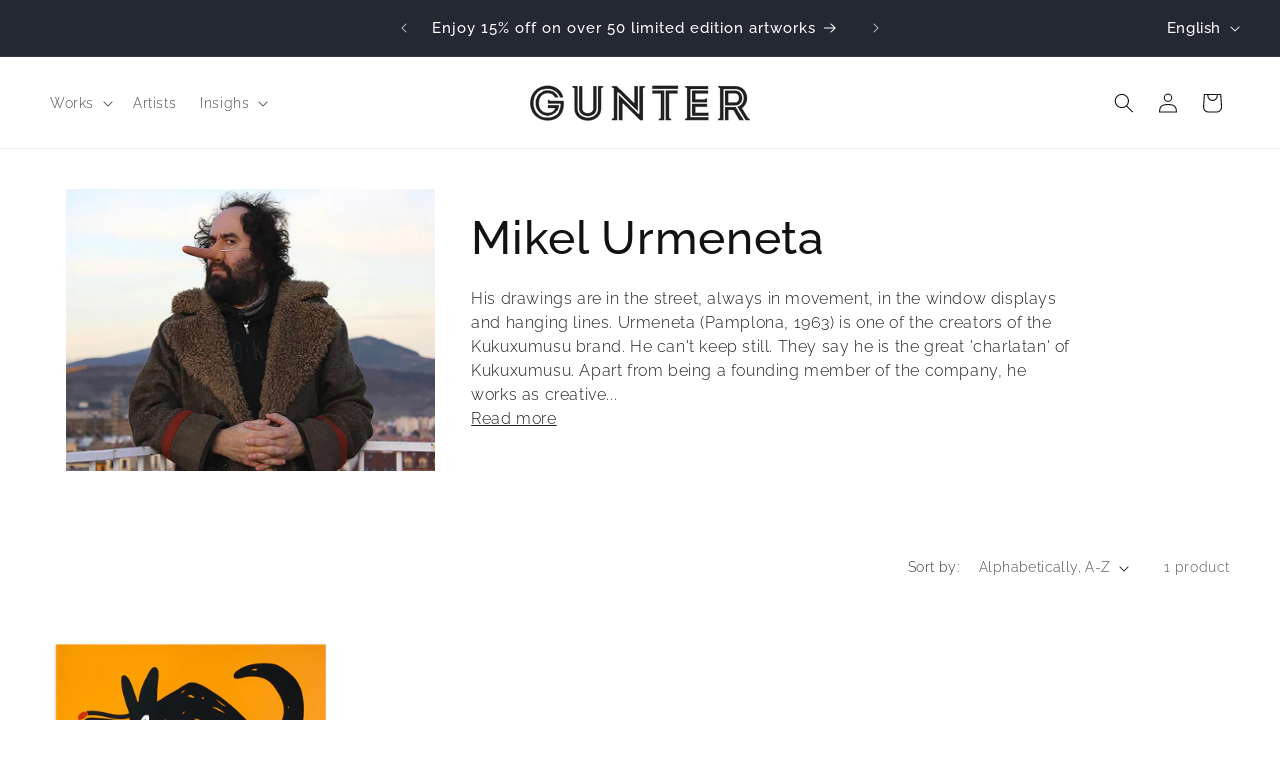

--- FILE ---
content_type: text/css
request_url: https://guntergallery.com/cdn/shop/t/36/assets/component-collection-hero.css?v=48108445165790911981719935819
body_size: -64
content:
.collection-hero__inner{display:flex;flex-direction:column}.collection-hero--with-image .collection-hero__inner{margin-bottom:0;padding-bottom:2rem}@media screen and (min-width: 750px){.collection-hero.collection-hero--with-image{padding:calc(4rem + var(--page-width-margin)) 0 calc(4rem + var(--page-width-margin));overflow:hidden}.collection-hero--with-image .collection-hero__inner{padding-bottom:0}}.collection-hero__text-wrapper{flex-basis:100%}@media screen and (min-width: 750px){.collection-hero{padding:0}.collection-hero__inner{align-items:center;flex-direction:row;padding-bottom:0}}.collection-hero__title{margin:2.5rem 0}.collection-hero__title+.collection-hero__description{margin-top:1.5rem;margin-bottom:1.5rem;font-size:1.6rem;line-height:calc(1 + .5 / var(--font-body-scale))}.collection-hero__links{padding:0;margin:2rem 0 0}.collection-hero__links li{display:inline-block;padding-right:.5rem}.collection-hero__links li a.link{text-decoration:none}.collection-hero__links li a.link:hover{text-decoration:underline}.collection-hero__links li:after{content:"|";display:inline-block;padding-left:.5rem}.collection-hero__links li:last-child:after{content:"";padding-left:0}@media screen and (min-width: 750px){.collection-hero__title+.collection-hero__description{font-size:1.6rem;margin-top:2rem;margin-bottom:2rem}.collection-hero__description,.collection-hero--with-image .collection-hero__description{max-width:100%}}.collection-hero--with-image .collection-hero__title{margin:0}.collection-hero--with-image .collection-hero__text-wrapper{padding:2rem 0}.collection-hero__image-container{//border: var(--media-border-width) solid rgba(var(--color-foreground),var(--media-border-opacity));border-radius:var(--media-radius);box-shadow:var(--media-shadow-horizontal-offset) var(--media-shadow-vertical-offset) var(--media-shadow-blur-radius) rgba(var(--color-shadow),var(--media-shadow-opacity))}.collection-hero__image-container img{object-position:top center;object-fit:contain}@media screen and (max-width: 749px){.collection-hero__image-container{height:27rem;order:-1;margin-top:2rem}}@media screen and (min-width: 750px){.collection-hero--with-image .collection-hero__text-wrapper{padding:2rem 0 2rem 2rem;flex-basis:50%}.collection-hero__image-container{align-self:stretch;flex:1 0 50%;margin-left:0rem;min-height:20rem;order:-1}}@media screen and (min-width: 990px){.collection-hero--with-image .collection-hero__text-wrapper{flex-basis:66%}.collection-hero__image-container{flex:1 0 33%}.collection-hero__image-container .media>img{object-position:top center}}.collection__description .copy__truncated,.show-more-toggle:checked+.collection__description .copy__full,.show-more-toggle:checked+.collection__description .toggle__see-less{display:inline}.collection__description .copy__truncated{max-width:600px;display:block}.collection__description .copy__full,.collection__description .toggle__see-less,.show-more-toggle:checked+.collection__description .copy__truncated,.show-more-toggle:checked+.collection__description .toggle__see-more{display:none}.collection__description .show-more-label{white-space:nowrap;cursor:pointer;text-decoration:underline;text-underline-offset:.3rem}
/*# sourceMappingURL=/cdn/shop/t/36/assets/component-collection-hero.css.map?v=48108445165790911981719935819 */


--- FILE ---
content_type: text/css
request_url: https://guntergallery.com/cdn/shop/t/36/assets/component-swatch.css?v=98977521148269550211715608193
body_size: -412
content:
.swatch{--swatch--size: var(--swatch-input--size, 4.4rem);--swatch--border-radius: var(--swatch-input--border-radius, 50%);display:block;width:var(--swatch--size);max-width:100%;aspect-ratio:1 / 1;background:var(--swatch--background);background-position:var(--swatch-focal-point, initial);background-size:cover;background-origin:border-box;border:.1rem solid rgba(var(--color-foreground),.15);border-radius:var(--swatch--border-radius)}.swatch--square{--swatch--border-radius: var(--swatch-input--border-radius, .2rem)}.swatch--unavailable{position:relative;border-style:dashed;border-color:rgba(var(--color-foreground),.5)}.swatch--unavailable:after{content:"";position:absolute;width:18px;border:1px solid rgba(var(--color-foreground),.5);top:50%;left:50%;transform:translate(-50%,-50%) rotate(-45deg)}.facets-layout .swatch-input__label{margin-right:1rem}
/*# sourceMappingURL=/cdn/shop/t/36/assets/component-swatch.css.map?v=98977521148269550211715608193 */


--- FILE ---
content_type: text/css
request_url: https://guntergallery.com/cdn/shop/t/36/assets/newsletter-section.css?v=156346084231496519821718640291
body_size: -242
content:
.newsletter__wrapper{padding-right:calc(4rem / var(--font-body-scale));padding-left:calc(4rem / var(--font-body-scale))}@media screen and (min-width: 750px){.newsletter__wrapper{padding-right:9rem;padding-left:9rem}}.newsletter__wrapper>*{margin-top:0;margin-bottom:0}.newsletter__wrapper>*+*{margin-top:2rem}.newsletter__wrapper>*+.newsletter-form{margin-top:3rem}.newsletter__subheading{max-width:70rem;margin-left:auto;margin-right:auto}.newsletter__wrapper .newsletter-form__field-wrapper{max-width:36rem}.newsletter-form__field-wrapper .newsletter-form__message{margin-top:1.5rem}.newsletter__button{margin-top:3rem;width:fit-content}@media screen and (min-width: 750px){.newsletter__button{flex-shrink:0;margin:0 0 0 1rem}}.newsletter-checkbox{display:flex;align-items:flex-start;margin-top:1.2rem}.newsletter-checkbox p{margin:0;font-size:1.2rem;text-align:left}.newsletter-checkbox input{margin-top:.4rem;margin-right:.8rem}.newsletter-checkbox a{color:rgb(var(--color-foreground))}
/*# sourceMappingURL=/cdn/shop/t/36/assets/newsletter-section.css.map?v=156346084231496519821718640291 */


--- FILE ---
content_type: text/javascript
request_url: https://guntergallery.com/cdn/shop/t/36/assets/facets.js?v=42798985796066624181714994365
body_size: 1844
content:
class FacetFiltersForm extends HTMLElement{constructor(){super(),this.onActiveFilterClick=this.onActiveFilterClick.bind(this),this.debouncedOnSubmit=debounce(event=>{this.onSubmitHandler(event)},800),this.querySelector("form").addEventListener("input",this.debouncedOnSubmit.bind(this));const facetWrapper=this.querySelector("#FacetsWrapperDesktop");facetWrapper&&facetWrapper.addEventListener("keyup",onKeyUpEscape)}static setListeners(){const onHistoryChange=event=>{const searchParams=event.state?event.state.searchParams:FacetFiltersForm.searchParamsInitial;searchParams!==FacetFiltersForm.searchParamsPrev&&FacetFiltersForm.renderPage(searchParams,null,!1)};window.addEventListener("popstate",onHistoryChange)}static toggleActiveFacets(disable=!0){document.querySelectorAll(".js-facet-remove").forEach(element=>{element.classList.toggle("disabled",disable)})}static renderPage(searchParams,event,updateURLHash=!0){FacetFiltersForm.searchParamsPrev=searchParams;const sections=FacetFiltersForm.getSections(),countContainer=document.getElementById("ProductCount"),countContainerDesktop=document.getElementById("ProductCountDesktop");document.querySelectorAll(".facets-container .loading__spinner, facet-filters-form .loading__spinner").forEach(spinner=>spinner.classList.remove("hidden")),document.getElementById("ProductGridContainer").querySelector(".collection").classList.add("loading"),countContainer&&countContainer.classList.add("loading"),countContainerDesktop&&countContainerDesktop.classList.add("loading"),sections.forEach(section=>{const url=`${window.location.pathname}?section_id=${section.section}&${searchParams}`,filterDataUrl=element=>element.url===url;FacetFiltersForm.filterData.some(filterDataUrl)?FacetFiltersForm.renderSectionFromCache(filterDataUrl,event):FacetFiltersForm.renderSectionFromFetch(url,event)}),updateURLHash&&FacetFiltersForm.updateURLHash(searchParams)}static renderSectionFromFetch(url,event){fetch(url).then(response=>response.text()).then(responseText=>{const html=responseText;FacetFiltersForm.filterData=[...FacetFiltersForm.filterData,{html,url}],FacetFiltersForm.renderFilters(html,event),FacetFiltersForm.renderProductGridContainer(html),FacetFiltersForm.renderProductCount(html),typeof initializeScrollAnimationTrigger=="function"&&initializeScrollAnimationTrigger(html.innerHTML)})}static renderSectionFromCache(filterDataUrl,event){const html=FacetFiltersForm.filterData.find(filterDataUrl).html;FacetFiltersForm.renderFilters(html,event),FacetFiltersForm.renderProductGridContainer(html),FacetFiltersForm.renderProductCount(html),typeof initializeScrollAnimationTrigger=="function"&&initializeScrollAnimationTrigger(html.innerHTML)}static renderProductGridContainer(html){document.getElementById("ProductGridContainer").innerHTML=new DOMParser().parseFromString(html,"text/html").getElementById("ProductGridContainer").innerHTML,document.getElementById("ProductGridContainer").querySelectorAll(".scroll-trigger").forEach(element=>{element.classList.add("scroll-trigger--cancel")})}static renderProductCount(html){const count=new DOMParser().parseFromString(html,"text/html").getElementById("ProductCount").innerHTML,container=document.getElementById("ProductCount"),containerDesktop=document.getElementById("ProductCountDesktop");container.innerHTML=count,container.classList.remove("loading"),containerDesktop&&(containerDesktop.innerHTML=count,containerDesktop.classList.remove("loading")),document.querySelectorAll(".facets-container .loading__spinner, facet-filters-form .loading__spinner").forEach(spinner=>spinner.classList.add("hidden"))}static renderFilters(html,event){const parsedHTML=new DOMParser().parseFromString(html,"text/html"),facetDetailsElementsFromFetch=parsedHTML.querySelectorAll("#FacetFiltersForm .js-filter, #FacetFiltersFormMobile .js-filter, #FacetFiltersPillsForm .js-filter"),facetDetailsElementsFromDom=document.querySelectorAll("#FacetFiltersForm .js-filter, #FacetFiltersFormMobile .js-filter, #FacetFiltersPillsForm .js-filter");Array.from(facetDetailsElementsFromDom).forEach(currentElement=>{Array.from(facetDetailsElementsFromFetch).some(({id})=>currentElement.id===id)||currentElement.remove()});const matchesId=element=>{const jsFilter=event?event.target.closest(".js-filter"):void 0;return jsFilter?element.id===jsFilter.id:!1},facetsToRender=Array.from(facetDetailsElementsFromFetch).filter(element=>!matchesId(element)),countsToRender=Array.from(facetDetailsElementsFromFetch).find(matchesId);if(facetsToRender.forEach((elementToRender,index)=>{if(document.getElementById(elementToRender.id))document.getElementById(elementToRender.id).innerHTML=elementToRender.innerHTML;else{if(index>0){const{className:previousElementClassName,id:previousElementId}=facetsToRender[index-1];if(elementToRender.className===previousElementClassName){document.getElementById(previousElementId).after(elementToRender);return}}elementToRender.parentElement&&document.querySelector(`#${elementToRender.parentElement.id} .js-filter`).before(elementToRender)}}),FacetFiltersForm.renderActiveFacets(parsedHTML),FacetFiltersForm.renderAdditionalElements(parsedHTML),countsToRender){const closestJSFilterID=event.target.closest(".js-filter").id;if(closestJSFilterID){FacetFiltersForm.renderCounts(countsToRender,event.target.closest(".js-filter")),FacetFiltersForm.renderMobileCounts(countsToRender,document.getElementById(closestJSFilterID));const newFacetDetailsElement=document.getElementById(closestJSFilterID),newElementSelector=newFacetDetailsElement.classList.contains("mobile-facets__details")?".mobile-facets__close-button":".facets__summary",newElementToActivate=newFacetDetailsElement.querySelector(newElementSelector),isTextInput=event.target.getAttribute("type")==="text";newElementToActivate&&!isTextInput&&newElementToActivate.focus()}}}static renderActiveFacets(html){[".active-facets-mobile",".active-facets-desktop"].forEach(selector=>{const activeFacetsElement=html.querySelector(selector);activeFacetsElement&&(document.querySelector(selector).innerHTML=activeFacetsElement.innerHTML)}),FacetFiltersForm.toggleActiveFacets(!1)}static renderAdditionalElements(html){[".mobile-facets__open",".mobile-facets__count",".sorting"].forEach(selector=>{html.querySelector(selector)&&(document.querySelector(selector).innerHTML=html.querySelector(selector).innerHTML)}),document.getElementById("FacetFiltersFormMobile").closest("menu-drawer").bindEvents()}static renderCounts(source,target){const targetSummary=target.querySelector(".facets__summary"),sourceSummary=source.querySelector(".facets__summary");sourceSummary&&targetSummary&&(targetSummary.outerHTML=sourceSummary.outerHTML);const targetHeaderElement=target.querySelector(".facets__header"),sourceHeaderElement=source.querySelector(".facets__header");sourceHeaderElement&&targetHeaderElement&&(targetHeaderElement.outerHTML=sourceHeaderElement.outerHTML);const targetWrapElement=target.querySelector(".facets-wrap"),sourceWrapElement=source.querySelector(".facets-wrap");sourceWrapElement&&targetWrapElement&&(target.querySelector("show-more-button .label-show-more.hidden")&&sourceWrapElement.querySelectorAll(".facets__item.hidden").forEach(hiddenItem=>hiddenItem.classList.replace("hidden","show-more-item")),targetWrapElement.outerHTML=sourceWrapElement.outerHTML)}static renderMobileCounts(source,target){const targetFacetsList=target.querySelector(".mobile-facets__list"),sourceFacetsList=source.querySelector(".mobile-facets__list");sourceFacetsList&&targetFacetsList&&(targetFacetsList.outerHTML=sourceFacetsList.outerHTML)}static updateURLHash(searchParams){history.pushState({searchParams},"",`${window.location.pathname}${searchParams&&"?".concat(searchParams)}`)}static getSections(){return[{section:document.getElementById("product-grid").dataset.id}]}createSearchParams(form){const formData=new FormData(form);return new URLSearchParams(formData).toString()}onSubmitForm(searchParams,event){FacetFiltersForm.renderPage(searchParams,event)}onSubmitHandler(event){event.preventDefault();const sortFilterForms=document.querySelectorAll("facet-filters-form form");if(event.srcElement.className=="mobile-facets__checkbox"){const searchParams=this.createSearchParams(event.target.closest("form"));this.onSubmitForm(searchParams,event)}else{const forms=[],isMobile=event.target.closest("form").id==="FacetFiltersFormMobile";sortFilterForms.forEach(form=>{isMobile?form.id==="FacetFiltersFormMobile"&&forms.push(this.createSearchParams(form)):(form.id==="FacetSortForm"||form.id==="FacetFiltersForm"||form.id==="FacetSortDrawerForm")&&forms.push(this.createSearchParams(form))}),this.onSubmitForm(forms.join("&"),event)}}onActiveFilterClick(event){event.preventDefault(),FacetFiltersForm.toggleActiveFacets();const url=event.currentTarget.href.indexOf("?")==-1?"":event.currentTarget.href.slice(event.currentTarget.href.indexOf("?")+1);FacetFiltersForm.renderPage(url)}}FacetFiltersForm.filterData=[],FacetFiltersForm.searchParamsInitial=window.location.search.slice(1),FacetFiltersForm.searchParamsPrev=window.location.search.slice(1),customElements.define("facet-filters-form",FacetFiltersForm),FacetFiltersForm.setListeners();class PriceRange extends HTMLElement{constructor(){super(),this.querySelectorAll("input").forEach(element=>{element.addEventListener("change",this.onRangeChange.bind(this)),element.addEventListener("keydown",this.onKeyDown.bind(this))}),this.setMinAndMaxValues()}onRangeChange(event){this.adjustToValidValues(event.currentTarget),this.setMinAndMaxValues()}onKeyDown(event){if(event.metaKey)return;const pattern=/[0-9]|\.|,|'| |Tab|Backspace|Enter|ArrowUp|ArrowDown|ArrowLeft|ArrowRight|Delete|Escape/;event.key.match(pattern)||event.preventDefault()}setMinAndMaxValues(){const inputs=this.querySelectorAll("input"),minInput=inputs[0],maxInput=inputs[1];maxInput.value&&minInput.setAttribute("data-max",maxInput.value),minInput.value&&maxInput.setAttribute("data-min",minInput.value),minInput.value===""&&maxInput.setAttribute("data-min",0),maxInput.value===""&&minInput.setAttribute("data-max",maxInput.getAttribute("data-max"))}adjustToValidValues(input){const value=Number(input.value),min=Number(input.getAttribute("data-min")),max=Number(input.getAttribute("data-max"));value<min&&(input.value=min),value>max&&(input.value=max)}}customElements.define("price-range",PriceRange);class FacetRemove extends HTMLElement{constructor(){super();const facetLink=this.querySelector("a");facetLink.setAttribute("role","button"),facetLink.addEventListener("click",this.closeFilter.bind(this)),facetLink.addEventListener("keyup",event=>{event.preventDefault(),event.code.toUpperCase()==="SPACE"&&this.closeFilter(event)})}closeFilter(event){event.preventDefault(),(this.closest("facet-filters-form")||document.querySelector("facet-filters-form")).onActiveFilterClick(event)}}customElements.define("facet-remove",FacetRemove);
//# sourceMappingURL=/cdn/shop/t/36/assets/facets.js.map?v=42798985796066624181714994365
